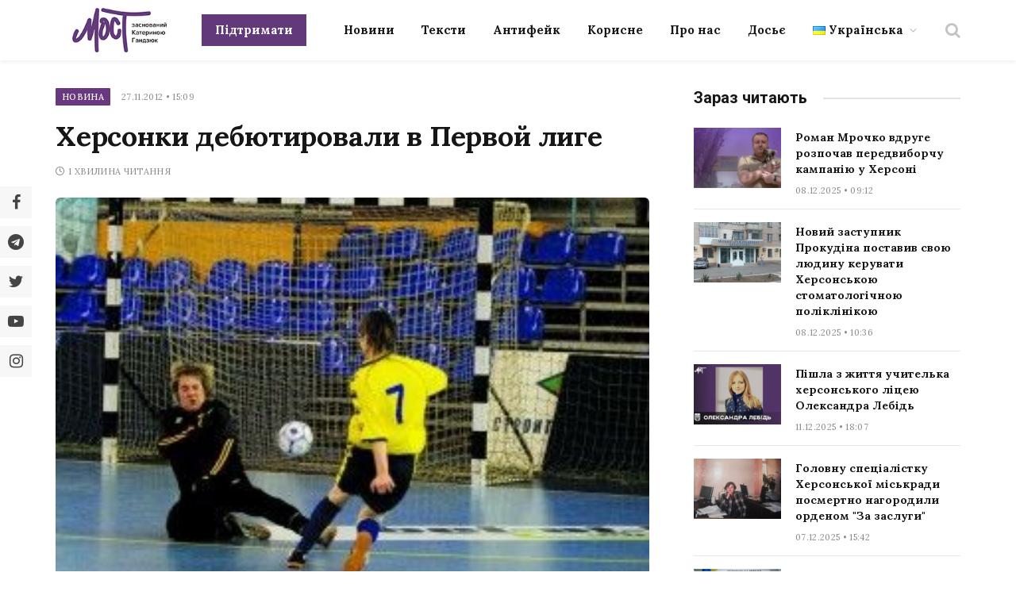

--- FILE ---
content_type: application/javascript; charset=UTF-8
request_url: https://most.ks.ua/cdn-cgi/challenge-platform/h/g/scripts/jsd/5eaf848a0845/main.js?
body_size: 4506
content:
window._cf_chl_opt={xkKZ4:'g'};~function(K5,j,O,G,W,E,C,R){K5=d,function(f,P,Kp,K4,T,y){for(Kp={f:412,P:394,T:463,y:387,S:366,n:428,g:430,b:386,z:414},K4=d,T=f();!![];)try{if(y=parseInt(K4(Kp.f))/1+parseInt(K4(Kp.P))/2+parseInt(K4(Kp.T))/3*(-parseInt(K4(Kp.y))/4)+parseInt(K4(Kp.S))/5*(-parseInt(K4(Kp.n))/6)+-parseInt(K4(Kp.g))/7+parseInt(K4(Kp.b))/8+parseInt(K4(Kp.z))/9,P===y)break;else T.push(T.shift())}catch(S){T.push(T.shift())}}(K,880229),j=this||self,O=j[K5(429)],G={},G[K5(435)]='o',G[K5(404)]='s',G[K5(451)]='u',G[K5(354)]='z',G[K5(371)]='n',G[K5(461)]='I',G[K5(395)]='b',W=G,j[K5(397)]=function(P,T,y,S,Kk,KU,Kv,KM,z,U,F,i,o,x){if(Kk={f:348,P:456,T:393,y:402,S:405,n:367,g:402,b:367,z:361,v:379,U:420,k:360,F:401},KU={f:448,P:420,T:389},Kv={f:364,P:403,T:350,y:421},KM=K5,null===T||void 0===T)return S;for(z=Y(T),P[KM(Kk.f)][KM(Kk.P)]&&(z=z[KM(Kk.T)](P[KM(Kk.f)][KM(Kk.P)](T))),z=P[KM(Kk.y)][KM(Kk.S)]&&P[KM(Kk.n)]?P[KM(Kk.g)][KM(Kk.S)](new P[(KM(Kk.b))](z)):function(B,Kq,A){for(Kq=KM,B[Kq(KU.f)](),A=0;A<B[Kq(KU.P)];B[A]===B[A+1]?B[Kq(KU.T)](A+1,1):A+=1);return B}(z),U='nAsAaAb'.split('A'),U=U[KM(Kk.z)][KM(Kk.v)](U),F=0;F<z[KM(Kk.U)];i=z[F],o=I(P,T,i),U(o)?(x=o==='s'&&!P[KM(Kk.k)](T[i]),KM(Kk.F)===y+i?g(y+i,o):x||g(y+i,T[i])):g(y+i,o),F++);return S;function g(B,A,KO){KO=d,Object[KO(Kv.f)][KO(Kv.P)][KO(Kv.T)](S,A)||(S[A]=[]),S[A][KO(Kv.y)](B)}},E=K5(434)[K5(452)](';'),C=E[K5(361)][K5(379)](E),j[K5(419)]=function(P,T,Kc,KJ,y,S,n,g){for(Kc={f:425,P:420,T:464,y:421,S:431},KJ=K5,y=Object[KJ(Kc.f)](T),S=0;S<y[KJ(Kc.P)];S++)if(n=y[S],'f'===n&&(n='N'),P[n]){for(g=0;g<T[y[S]][KJ(Kc.P)];-1===P[n][KJ(Kc.T)](T[y[S]][g])&&(C(T[y[S]][g])||P[n][KJ(Kc.y)]('o.'+T[y[S]][g])),g++);}else P[n]=T[y[S]][KJ(Kc.S)](function(z){return'o.'+z})},R=function(Kh,KV,KA,KB,Ka,KZ,P,T,y){return Kh={f:356,P:349},KV={f:408,P:408,T:408,y:421,S:408,n:408,g:370,b:423,z:421,v:423},KA={f:420},KB={f:357},Ka={f:420,P:423,T:364,y:403,S:350,n:350,g:403,b:357,z:421,v:421,U:421,k:357,F:408,c:421,i:408,o:364,x:403,a:421,B:357,A:421,V:421,h:357,H:421,Q:421,X:370},KZ=K5,P=String[KZ(Kh.f)],T={'h':function(S,Ko){return Ko={f:398,P:423},S==null?'':T.g(S,6,function(n,Km){return Km=d,Km(Ko.f)[Km(Ko.P)](n)})},'g':function(S,z,U,KG,F,i,o,x,B,A,V,H,Q,X,K0,K1,K2,K3){if(KG=KZ,S==null)return'';for(i={},o={},x='',B=2,A=3,V=2,H=[],Q=0,X=0,K0=0;K0<S[KG(Ka.f)];K0+=1)if(K1=S[KG(Ka.P)](K0),Object[KG(Ka.T)][KG(Ka.y)][KG(Ka.S)](i,K1)||(i[K1]=A++,o[K1]=!0),K2=x+K1,Object[KG(Ka.T)][KG(Ka.y)][KG(Ka.n)](i,K2))x=K2;else{if(Object[KG(Ka.T)][KG(Ka.g)][KG(Ka.n)](o,x)){if(256>x[KG(Ka.b)](0)){for(F=0;F<V;Q<<=1,X==z-1?(X=0,H[KG(Ka.z)](U(Q)),Q=0):X++,F++);for(K3=x[KG(Ka.b)](0),F=0;8>F;Q=1&K3|Q<<1,X==z-1?(X=0,H[KG(Ka.v)](U(Q)),Q=0):X++,K3>>=1,F++);}else{for(K3=1,F=0;F<V;Q=Q<<1|K3,X==z-1?(X=0,H[KG(Ka.U)](U(Q)),Q=0):X++,K3=0,F++);for(K3=x[KG(Ka.k)](0),F=0;16>F;Q=Q<<1|K3&1,X==z-1?(X=0,H[KG(Ka.v)](U(Q)),Q=0):X++,K3>>=1,F++);}B--,0==B&&(B=Math[KG(Ka.F)](2,V),V++),delete o[x]}else for(K3=i[x],F=0;F<V;Q=K3&1|Q<<1,z-1==X?(X=0,H[KG(Ka.c)](U(Q)),Q=0):X++,K3>>=1,F++);x=(B--,0==B&&(B=Math[KG(Ka.i)](2,V),V++),i[K2]=A++,String(K1))}if(x!==''){if(Object[KG(Ka.o)][KG(Ka.x)][KG(Ka.S)](o,x)){if(256>x[KG(Ka.b)](0)){for(F=0;F<V;Q<<=1,X==z-1?(X=0,H[KG(Ka.a)](U(Q)),Q=0):X++,F++);for(K3=x[KG(Ka.B)](0),F=0;8>F;Q=K3&1.76|Q<<1,X==z-1?(X=0,H[KG(Ka.A)](U(Q)),Q=0):X++,K3>>=1,F++);}else{for(K3=1,F=0;F<V;Q=Q<<1.67|K3,X==z-1?(X=0,H[KG(Ka.V)](U(Q)),Q=0):X++,K3=0,F++);for(K3=x[KG(Ka.h)](0),F=0;16>F;Q=Q<<1|K3&1.26,X==z-1?(X=0,H[KG(Ka.H)](U(Q)),Q=0):X++,K3>>=1,F++);}B--,0==B&&(B=Math[KG(Ka.i)](2,V),V++),delete o[x]}else for(K3=i[x],F=0;F<V;Q=Q<<1.55|1&K3,X==z-1?(X=0,H[KG(Ka.U)](U(Q)),Q=0):X++,K3>>=1,F++);B--,B==0&&V++}for(K3=2,F=0;F<V;Q=Q<<1|K3&1,z-1==X?(X=0,H[KG(Ka.H)](U(Q)),Q=0):X++,K3>>=1,F++);for(;;)if(Q<<=1,X==z-1){H[KG(Ka.Q)](U(Q));break}else X++;return H[KG(Ka.X)]('')},'j':function(S,KW){return KW=KZ,null==S?'':S==''?null:T.i(S[KW(KA.f)],32768,function(n,Ks){return Ks=KW,S[Ks(KB.f)](n)})},'i':function(S,z,U,KI,F,i,o,x,B,A,V,H,Q,X,K0,K1,K3,K2){for(KI=KZ,F=[],i=4,o=4,x=3,B=[],H=U(0),Q=z,X=1,A=0;3>A;F[A]=A,A+=1);for(K0=0,K1=Math[KI(KV.f)](2,2),V=1;K1!=V;K2=H&Q,Q>>=1,0==Q&&(Q=z,H=U(X++)),K0|=(0<K2?1:0)*V,V<<=1);switch(K0){case 0:for(K0=0,K1=Math[KI(KV.P)](2,8),V=1;K1!=V;K2=Q&H,Q>>=1,Q==0&&(Q=z,H=U(X++)),K0|=(0<K2?1:0)*V,V<<=1);K3=P(K0);break;case 1:for(K0=0,K1=Math[KI(KV.T)](2,16),V=1;K1!=V;K2=Q&H,Q>>=1,Q==0&&(Q=z,H=U(X++)),K0|=(0<K2?1:0)*V,V<<=1);K3=P(K0);break;case 2:return''}for(A=F[3]=K3,B[KI(KV.y)](K3);;){if(X>S)return'';for(K0=0,K1=Math[KI(KV.T)](2,x),V=1;V!=K1;K2=Q&H,Q>>=1,0==Q&&(Q=z,H=U(X++)),K0|=V*(0<K2?1:0),V<<=1);switch(K3=K0){case 0:for(K0=0,K1=Math[KI(KV.S)](2,8),V=1;K1!=V;K2=Q&H,Q>>=1,0==Q&&(Q=z,H=U(X++)),K0|=V*(0<K2?1:0),V<<=1);F[o++]=P(K0),K3=o-1,i--;break;case 1:for(K0=0,K1=Math[KI(KV.n)](2,16),V=1;V!=K1;K2=H&Q,Q>>=1,Q==0&&(Q=z,H=U(X++)),K0|=(0<K2?1:0)*V,V<<=1);F[o++]=P(K0),K3=o-1,i--;break;case 2:return B[KI(KV.g)]('')}if(0==i&&(i=Math[KI(KV.T)](2,x),x++),F[K3])K3=F[K3];else if(K3===o)K3=A+A[KI(KV.b)](0);else return null;B[KI(KV.z)](K3),F[o++]=A+K3[KI(KV.v)](0),i--,A=K3,0==i&&(i=Math[KI(KV.S)](2,x),x++)}}},y={},y[KZ(Kh.P)]=T.h,y}(),N();function M(f,KD,K6){return KD={f:383},K6=K5,Math[K6(KD.f)]()<f}function s(f,P,Kb,KT){return Kb={f:375,P:375,T:364,y:384,S:350,n:464,g:362},KT=K5,P instanceof f[KT(Kb.f)]&&0<f[KT(Kb.P)][KT(Kb.T)][KT(Kb.y)][KT(Kb.S)](P)[KT(Kb.n)](KT(Kb.g))}function d(f,P,T){return T=K(),d=function(L,j,O){return L=L-345,O=T[L],O},d(f,P)}function e(T,y,d2,KC,S,n,g){if(d2={f:432,P:358,T:449,y:381,S:380,n:377,g:400,b:372,z:380,v:377,U:353,k:407},KC=K5,S=KC(d2.f),!T[KC(d2.P)])return;y===KC(d2.T)?(n={},n[KC(d2.y)]=S,n[KC(d2.S)]=T.r,n[KC(d2.n)]=KC(d2.T),j[KC(d2.g)][KC(d2.b)](n,'*')):(g={},g[KC(d2.y)]=S,g[KC(d2.z)]=T.r,g[KC(d2.v)]=KC(d2.U),g[KC(d2.k)]=y,j[KC(d2.g)][KC(d2.b)](g,'*'))}function I(P,T,y,Kz,KL,S){KL=(Kz={f:352,P:402,T:396,y:402,S:390},K5);try{return T[y][KL(Kz.f)](function(){}),'p'}catch(n){}try{if(T[y]==null)return T[y]===void 0?'u':'x'}catch(g){return'i'}return P[KL(Kz.P)][KL(Kz.T)](T[y])?'a':T[y]===P[KL(Kz.y)]?'E':T[y]===!0?'T':T[y]===!1?'F':(S=typeof T[y],KL(Kz.S)==S?s(P,T[y])?'N':'f':W[S]||'?')}function N(d1,d0,KQ,KY,f,P,T,y,S){if(d1={f:459,P:358,T:399,y:426,S:447,n:447,g:346,b:440,z:440},d0={f:399,P:426,T:440},KQ={f:460},KY=K5,f=j[KY(d1.f)],!f)return;if(!l())return;(P=![],T=f[KY(d1.P)]===!![],y=function(Ku,n){if(Ku=KY,!P){if(P=!![],!l())return;n=D(),Z(n.r,function(g){e(f,g)}),n.e&&m(Ku(KQ.f),n.e)}},O[KY(d1.T)]!==KY(d1.y))?y():j[KY(d1.S)]?O[KY(d1.n)](KY(d1.g),y):(S=O[KY(d1.b)]||function(){},O[KY(d1.z)]=function(KE){KE=KY,S(),O[KE(d0.f)]!==KE(d0.P)&&(O[KE(d0.T)]=S,y())})}function J(KR,K7,f){return KR={f:459,P:378},K7=K5,f=j[K7(KR.f)],Math[K7(KR.P)](+atob(f.t))}function D(Ki,Kl,T,y,S,n,g){Kl=(Ki={f:374,P:454,T:416,y:436,S:462,n:422,g:455,b:391,z:363,v:388,U:355,k:422,F:444},K5);try{return T=O[Kl(Ki.f)](Kl(Ki.P)),T[Kl(Ki.T)]=Kl(Ki.y),T[Kl(Ki.S)]='-1',O[Kl(Ki.n)][Kl(Ki.g)](T),y=T[Kl(Ki.b)],S={},S=cJDYB1(y,y,'',S),S=cJDYB1(y,y[Kl(Ki.z)]||y[Kl(Ki.v)],'n.',S),S=cJDYB1(y,T[Kl(Ki.U)],'d.',S),O[Kl(Ki.k)][Kl(Ki.F)](T),n={},n.r=S,n.e=null,n}catch(b){return g={},g.r={},g.e=b,g}}function l(KN,K8,f,P,T){return KN={f:378,P:441},K8=K5,f=3600,P=J(),T=Math[K8(KN.f)](Date[K8(KN.P)]()/1e3),T-P>f?![]:!![]}function m(y,S,Kg,KP,n,g,b,z,v,U,k,F){if(Kg={f:347,P:353,T:459,y:345,S:433,n:413,g:392,b:359,z:351,v:415,U:450,k:453,F:424,c:385,i:433,o:443,x:365,a:433,B:438,A:369,V:433,h:409,H:439,Q:433,X:442,K0:382,K1:418,K2:381,K3:457,Kb:437,Kr:349},KP=K5,!M(.01))return![];g=(n={},n[KP(Kg.f)]=y,n[KP(Kg.P)]=S,n);try{b=j[KP(Kg.T)],z=KP(Kg.y)+j[KP(Kg.S)][KP(Kg.n)]+KP(Kg.g)+b.r+KP(Kg.b),v=new j[(KP(Kg.z))](),v[KP(Kg.v)](KP(Kg.U),z),v[KP(Kg.k)]=2500,v[KP(Kg.F)]=function(){},U={},U[KP(Kg.c)]=j[KP(Kg.i)][KP(Kg.o)],U[KP(Kg.x)]=j[KP(Kg.a)][KP(Kg.B)],U[KP(Kg.A)]=j[KP(Kg.V)][KP(Kg.h)],U[KP(Kg.H)]=j[KP(Kg.Q)][KP(Kg.X)],k=U,F={},F[KP(Kg.K0)]=g,F[KP(Kg.K1)]=k,F[KP(Kg.K2)]=KP(Kg.K3),v[KP(Kg.Kb)](R[KP(Kg.Kr)](F))}catch(c){}}function K(d3){return d3='source,errorInfoObject,random,toString,chlApiSitekey,8588808fsuqke,16804POVFek,navigator,splice,function,contentWindow,/b/ov1/0.2479569913516831:1765585733:W3DLftJO2e7bTH0hmE2gbigVy_fn8s7xPk8h6hArd-g/,concat,531936IDkuis,boolean,isArray,cJDYB1,2oBvIn9gKrRYsyVlLk6jUt5X8hFz1QW0eqJmipAfa3O4wZM$DxuTdEb-7CNSPGc+H,readyState,parent,d.cookie,Array,hasOwnProperty,string,from,stringify,detail,pow,hhzn3,log,href,335100aLwBtg,xkKZ4,23704263dxPrYA,open,style,xhr-error,chctx,Qgcf5,length,push,body,charAt,ontimeout,keys,loading,onload,5148516wBVvJk,document,9249674JAMIkg,map,cloudflare-invisible,_cf_chl_opt,_cf_chl_opt;XQlKq9;mpuA2;BYBs3;bqzg9;gtpfA4;SZQFk7;rTYyd6;gTvhm6;ubgT9;JrBNE9;NgAVk0;YBjhw4;WvQh6;cJDYB1;Qgcf5;eHVD2;VJwN2,object,display: none,send,gKwbC5,chlApiClientVersion,onreadystatechange,now,gRjkt7,vKoX8,removeChild,status,/jsd/oneshot/5eaf848a0845/0.2479569913516831:1765585733:W3DLftJO2e7bTH0hmE2gbigVy_fn8s7xPk8h6hArd-g/,addEventListener,sort,success,POST,undefined,split,timeout,iframe,appendChild,getOwnPropertyNames,jsd,onerror,__CF$cv$params,error on cf_chl_props,bigint,tabIndex,279rFUOsO,indexOf,/cdn-cgi/challenge-platform/h/,DOMContentLoaded,msg,Object,GdKaHsIcuSBj,call,XMLHttpRequest,catch,error,symbol,contentDocument,fromCharCode,charCodeAt,api,/invisible/jsd,isNaN,includes,[native code],clientInformation,prototype,chlApiUrl,10HyEiAd,Set,http-code:,chlApiRumWidgetAgeMs,join,number,postMessage,getPrototypeOf,createElement,Function,location,event,floor,bind,sid'.split(','),K=function(){return d3},K()}function Z(f,P,Kn,KS,Ky,Ke,K9,T,y,S){Kn={f:459,P:410,T:433,y:351,S:415,n:450,g:345,b:413,z:446,v:358,U:453,k:424,F:427,c:458,i:376,o:376,x:411,a:376,B:437,A:349,V:406},KS={f:417},Ky={f:445,P:449,T:368,y:445},Ke={f:453},K9=K5,T=j[K9(Kn.f)],console[K9(Kn.P)](j[K9(Kn.T)]),y=new j[(K9(Kn.y))](),y[K9(Kn.S)](K9(Kn.n),K9(Kn.g)+j[K9(Kn.T)][K9(Kn.b)]+K9(Kn.z)+T.r),T[K9(Kn.v)]&&(y[K9(Kn.U)]=5e3,y[K9(Kn.k)]=function(KK){KK=K9,P(KK(Ke.f))}),y[K9(Kn.F)]=function(Kd){Kd=K9,y[Kd(Ky.f)]>=200&&y[Kd(Ky.f)]<300?P(Kd(Ky.P)):P(Kd(Ky.T)+y[Kd(Ky.y)])},y[K9(Kn.c)]=function(Kf){Kf=K9,P(Kf(KS.f))},S={'t':J(),'lhr':O[K9(Kn.i)]&&O[K9(Kn.o)][K9(Kn.x)]?O[K9(Kn.a)][K9(Kn.x)]:'','api':T[K9(Kn.v)]?!![]:![],'payload':f},y[K9(Kn.B)](R[K9(Kn.A)](JSON[K9(Kn.V)](S)))}function Y(f,Kw,Kj,P){for(Kw={f:393,P:425,T:373},Kj=K5,P=[];f!==null;P=P[Kj(Kw.f)](Object[Kj(Kw.P)](f)),f=Object[Kj(Kw.T)](f));return P}}()